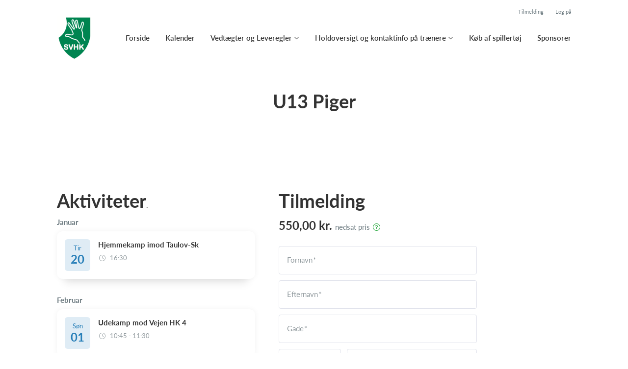

--- FILE ---
content_type: text/html; charset=utf-8
request_url: https://www.svhk.dk/klub/sondermarken-vejle-handbold-klub/hold/u13-piger
body_size: 8122
content:
<!doctype html>
<html lang="en">
  <head>
    <meta charset="utf-8">

      <meta name="viewport" content="width=device-width, initial-scale=1">



    <meta name="csrf-token" content="cy8BIj4YLg4MHAd0GxU1MkIoXCUGYC9j5fkwyWZBERp8xCDs-r7CCTHZ">
    <title>
      U13 Piger - Søndermarken Vejle Håndbold Klub
    </title>

    

      <link rel="icon shortcut" href="https://www.holdsport.dk/media/W1siZiIsIjIwMjMvMDUvMTcvNGpvbXlyNXg5dV9zdmhrLnBuZyJdLFsicCIsInRodW1iIiwiOTB4OTAiXV0=?sha=5bebf670ee8a9b6f">



    <script defer phx-track-static type="text/javascript" src="/assets/app-48c1a00e7f23655c1294107e942feeda.js?vsn=d">
    </script>
    <script type="text/javascript" src="https://cdnjs.cloudflare.com/ajax/libs/jquery/1.11.0/jquery.min.js">
    </script>
    <script type="text/javascript" src="https://cdnjs.cloudflare.com/ajax/libs/jquery-migrate/1.2.1/jquery-migrate.min.js">
    </script>
    <!-- Adobe Fonts -->
    <link rel="stylesheet" href="https://use.typekit.net/fmr0jzh.css">
    <!-- Bootstrap icons -->
    <link href="https://cdn.jsdelivr.net/npm/bootstrap-icons@1.8.3/font/bootstrap-icons.css" rel="stylesheet">
    <!-- Sortable JS -->
    <script src="https://cdnjs.cloudflare.com/ajax/libs/Sortable/1.15.0/Sortable.min.js" integrity="sha512-Eezs+g9Lq4TCCq0wae01s9PuNWzHYoCMkE97e2qdkYthpI0pzC3UGB03lgEHn2XM85hDOUF6qgqqszs+iXU4UA==" crossorigin="anonymous" referrerpolicy="no-referrer">
    </script>
    <!-- Slick slider -->
    <link rel="stylesheet" type="text/css" href="//cdn.jsdelivr.net/npm/slick-carousel@1.8.1/slick/slick.css">
    <link rel="stylesheet" type="text/css" href="https://cdnjs.cloudflare.com/ajax/libs/slick-carousel/1.8.1/slick-theme.css">
    <script type="text/javascript" src="//cdn.jsdelivr.net/npm/slick-carousel@1.8.1/slick/slick.min.js">
    </script>
    <!-- Font Awesome -->
    <script src="https://kit.fontawesome.com/4fdfb00636.js" crossorigin="anonymous">
    </script>
    <!-- Masonry -->
    <script src="https://cdnjs.cloudflare.com/ajax/libs/masonry/4.2.2/masonry.pkgd.min.js">
    </script>
    <!-- Select2 -->
    <link href="https://cdn.jsdelivr.net/npm/select2@4.1.0-rc.0/dist/css/select2.min.css" rel="stylesheet">
    <script src="https://cdn.jsdelivr.net/npm/select2@4.1.0-rc.0/dist/js/select2.min.js">
    </script>
    <!-- Momentjs -->
    <script src="https://cdnjs.cloudflare.com/ajax/libs/moment.js/2.29.1/moment-with-locales.min.js" integrity="sha512-LGXaggshOkD/at6PFNcp2V2unf9LzFq6LE+sChH7ceMTDP0g2kn6Vxwgg7wkPP7AAtX+lmPqPdxB47A0Nz0cMQ==" crossorigin="anonymous">
    </script>
    <!-- FullCalendar -->
    <script src="https://cdn.jsdelivr.net/npm/fullcalendar@5.11.0/main.min.js"></script>
    <script src="https://cdn.jsdelivr.net/npm/fullcalendar@5.11.0/locales-all.min.js"></script>
    <script src="https://cdn.jsdelivr.net/npm/fullcalendar-scheduler@5.11.0/main.min.js">
    </script>
    <link rel="stylesheet" href="https://cdn.jsdelivr.net/npm/fullcalendar-scheduler@5.11.0/main.min.css">
    <link rel="stylesheet" href="https://cdn.jsdelivr.net/npm/fullcalendar@5.11.0/main.min.css">
    
<!-- Flatpickr datepicker -->
    <link rel="stylesheet" href="https://cdn.jsdelivr.net/npm/flatpickr/dist/flatpickr.min.css">
    <script src="https://cdn.jsdelivr.net/npm/flatpickr">
    </script>
    
<!-- Jcrop -->
    <link rel="stylesheet" href="https://unpkg.com/jcrop/dist/jcrop.css">
    <script src="https://unpkg.com/jcrop">
    </script>

      <link phx-track-static rel="stylesheet" href="/assets/css/app-bee74cf1f986fedc8f623e4edcbcdf08.css?vsn=d">

<!-- Cookie bar https://cookie-bar.eu/ -->


        <script type="text/javascript" src="https://cdn.jsdelivr.net/npm/cookie-bar/cookiebar-latest.min.js?forceLang=da&theme=grey&customize=1&tracking=1&thirdparty=1&always=1&showNoConsent=1">
        </script>


  </head>
  <body>
    

    <div id="phx-GIvascKKr0iYwlkD" data-phx-main data-phx-session="SFMyNTY.[base64].xSI3KJ6BqRjCNeHJoSqTdnIT35vv2SjTWRnMzZ6a4nU" data-phx-static="SFMyNTY.g2gDaAJhBnQAAAADdwJpZG0AAAAUcGh4LUdJdmFzY0tLcjBpWXdsa0R3BWZsYXNodAAAAAB3CmFzc2lnbl9uZXdsAAAAAXcLX19jb250ZXh0X19qbgYA1pqU0ZsBYgABUYA.XnY8bP0scbeK1ADe39JwmsG46IexD_RzFuY4iOZgqJs">
<div class="loader_wrapper">
  <div class="loader"></div>
</div>
<div id="page_wrapper" class="page_wrapper" phx-hook="initializeBootstrapTooltips" data-page-id="180796">
  
  <div class="cms_page_wrapper" id="cms_page_wrapper" phx-hook="pageSectionClass">
    
    <div class="header_wrapper">
  
    <div class="header">
      <div class="top_header_row">
        
        <a href="/klub/sondermarken-vejle-handbold-klub/holdtilmelding" class="top_header_link">
          Tilmelding
        </a>
        <a href="https://www.Holdsport.dk?forgot_password=true" class="top_header_link">
          Log på
        </a>
      </div>
      <div class="inner_header_wrapper">
        <a class="logo" href="/klub/sondermarken-vejle-handbold-klub">
          
          <img src="https://www.holdsport.dk/media/W1siZiIsIjIwMjMvMDUvMTcvNGpvbXlyNXg5dV9zdmhrLnBuZyJdLFsicCIsInRodW1iIiwiMzUweDM1MCJdXQ==?sha=c7ddf35b70ba08cf">
        </a>

        <ul class="navigation" phx-hook="FixCookieBarBug" id="club_nav_bar_navigation">
  
    
      
        
        
          
            <li class="nav_item"><a class="nav_link" href="/klub/sondermarken-vejle-handbold-klub/sider/forside">Forside</a></li>
          
        
      
    
  
    
      
        
        
          
            <li class="nav_item"><a class="nav_link" href="/klub/sondermarken-vejle-handbold-klub/sider/h1-style-text-align-center-kalender-h1">Kalender</a></li>
          
        
      
    
  
    
      
        <li class="nav_item dropdown single">
          <a class="nav_link dropdown-toggle" href="#" id="navbarDropdown-28187" role="button" data-bs-toggle="dropdown" aria-expanded="false">
            Vedtægter og Leveregler
          </a>
          <ul class="dropdown-menu" aria-labelledby="navbarDropdown-28187">
            
              
                <li><a class="dropdown_item" href="/klub/sondermarken-vejle-handbold-klub/sider/dokumenter">Dokumenter</a></li>
              
            
              
                <li><a class="dropdown_item" href="/klub/sondermarken-vejle-handbold-klub/sider/hvilken-argang-skal-jeg-spille-pa">Hvilken årgang skal jeg spille på?</a></li>
              
            
          </ul>
        </li>
      
    
  
    
      
        <li class="nav_item dropdown single">
          <a class="nav_link dropdown-toggle" href="#" id="navbarDropdown-28100" role="button" data-bs-toggle="dropdown" aria-expanded="false">
            Holdoversigt og kontaktinfo på trænere
          </a>
          <ul class="dropdown-menu" aria-labelledby="navbarDropdown-28100">
            
              
                <li><a class="dropdown_item" href="/klub/sondermarken-vejle-handbold-klub/hold/bestyrelsen">Bestyrelsen</a></li>
              
            
              
                <li><a class="dropdown_item" href="/klub/sondermarken-vejle-handbold-klub/hold/dame-senior">Dame senior</a></li>
              
            
              
                <li><a class="dropdown_item" href="/klub/sondermarken-vejle-handbold-klub/hold/herre-senior">Herre senior</a></li>
              
            
              
                <li><a class="dropdown_item" href="/klub/sondermarken-vejle-handbold-klub/hold/svhk-golden-stars-special-olympics-18-ar-og-opefter">SVHK Golden Stars (Special Olympics 18 år og opefter)</a></li>
              
            
              
                <li><a class="dropdown_item" href="/klub/sondermarken-vejle-handbold-klub/hold/svhk-stars-lykkeliga-6-25-ar">SVHK Stars (Lykkeliga 6-25 år)</a></li>
              
            
              
            
              
                <li><a class="dropdown_item" href="/klub/sondermarken-vejle-handbold-klub/hold/u11-drenge">U11 Drenge</a></li>
              
            
              
                <li><a class="dropdown_item" href="/klub/sondermarken-vejle-handbold-klub/hold/u11-piger">U11 Piger</a></li>
              
            
              
                <li><a class="dropdown_item" href="/klub/sondermarken-vejle-handbold-klub/hold/u13-drenge">U13 drenge</a></li>
              
            
              
                <li><a class="dropdown_item" href="/klub/sondermarken-vejle-handbold-klub/hold/u13-piger">U13 Piger</a></li>
              
            
              
                <li><a class="dropdown_item" href="/klub/sondermarken-vejle-handbold-klub/hold/u15-piger">U15 piger</a></li>
              
            
              
                <li><a class="dropdown_item" href="/klub/sondermarken-vejle-handbold-klub/hold/u6-mix">U6 Mix</a></li>
              
            
              
                <li><a class="dropdown_item" href="/klub/sondermarken-vejle-handbold-klub/hold/u7-mix">U7 Mix</a></li>
              
            
              
                <li><a class="dropdown_item" href="/klub/sondermarken-vejle-handbold-klub/hold/u8-mix">U8 Mix</a></li>
              
            
              
                <li><a class="dropdown_item" href="/klub/sondermarken-vejle-handbold-klub/hold/u9-mix">U9 Mix</a></li>
              
            
              
                <li><a class="dropdown_item" href="/klub/sondermarken-vejle-handbold-klub/hold/trille-trolle-0-5-ar">Trille Trolle - 0-5 år</a></li>
              
            
          </ul>
        </li>
      
    
  
    
      
        
        
          
            <li class="nav_item"><a class="nav_link" href="/klub/sondermarken-vejle-handbold-klub/sider/teamshop-sportmaster">Køb af spillertøj</a></li>
          
        
      
    
  
    
      
        
        
          
            <li class="nav_item"><a class="nav_link" href="/klub/sondermarken-vejle-handbold-klub/sider/sponsorer">Sponsorer</a></li>
          
        
      
    
  

  <!-- The more button -->
  
  <!-- The more button ends here -->
</ul>

      </div>
    </div>
  

  
</div>

    <div class="hero_section has_hero_text">
  
  
  <div class="inner_page_section_wrapper">
    <div class="row content">
      <div class="col-md-12 col-xs-12">
        <div class="content_type_wrapper">
          <div class="content_type_element_wrapper">
            
              <div class="redactor_output"><h1 style="text-align: center;">U13 Piger</h1></div>
            
          </div>
        </div>
      </div>
    </div>
  </div>
</div>


    

    <div class="page_sections">
      
        <div class="right_banner_wrapper">
  
    <div class="right_banner">
      <script data-adfscript="//adx.adform.net/adx/?mid=836515"></script>
      <script src="//s1.adform.net/banners/scripts/adx.js" async defer></script>
    </div>
  
</div>

      

      
        <div class="page_section">
          
          <div class="inner_page_section_wrapper has_right_banner" id="page_section_83">
            <div class="row content" id="row-83" phx-hook="MakeColsInRowSortable">
              
                <div class="col-md-6 col-xs-12" data-content-id="1367064">
                  <div class="content_type_wrapper">
                    
                    
                      <div class="content_type_element_wrapper">
  
  <div class="content_header">
    
      <div class="redactor_output">
        <h1>Aktiviteter<span style="font-size: 15px; font-weight: var(--bs-body-font-weight); text-align: var(--bs-body-text-align); -webkit-text-size-adjust: 100%;">.</span></h1>
      </div>
    
  </div>
</div>

                    
                    <div class="content_type_element_container">
  
    
                      <div class="content_type_element_wrapper">
  

  
    
                        
                          
  
    <div class="activities_list">
      
        <div class="month_name">Januar</div>
        <div class="activity">
          <div class="activity_date_wrapper" style="background-color: #287fb826; color: #287fb8">
            <div class="activity_weekday">Tir</div>
            <div class="activity_date">20</div>
          </div>
          <div class="activity_info_wrapper">
            <div class="activity_name">Hjemmekamp imod Taulov-Sk</div>
            <div class="activity_subinfo_wrapper">
              <i class="fa-light fa-clock"></i>
              <div class="activity_subinfo">
                
                  16:30
                  
                
              </div>
            </div>
            
            
          </div>
        </div>
      
        <div class="month_name">Februar</div>
        <div class="activity">
          <div class="activity_date_wrapper" style="background-color: #287fb826; color: #287fb8">
            <div class="activity_weekday">Søn</div>
            <div class="activity_date">01</div>
          </div>
          <div class="activity_info_wrapper">
            <div class="activity_name">Udekamp mod Vejen HK 4 </div>
            <div class="activity_subinfo_wrapper">
              <i class="fa-light fa-clock"></i>
              <div class="activity_subinfo">
                
                  10:45
                  
                    - 11:30
                  
                
              </div>
            </div>
            
            
          </div>
        </div>
      
        
        <div class="activity">
          <div class="activity_date_wrapper" style="background-color: #287fb826; color: #287fb8">
            <div class="activity_weekday">Søn</div>
            <div class="activity_date">22</div>
          </div>
          <div class="activity_info_wrapper">
            <div class="activity_name">Udekamp mod Nr. Bjert</div>
            <div class="activity_subinfo_wrapper">
              <i class="fa-light fa-clock"></i>
              <div class="activity_subinfo">
                
                  12:30
                  
                    - 13:15
                  
                
              </div>
            </div>
            
            
          </div>
        </div>
      
        <div class="month_name">Marts</div>
        <div class="activity">
          <div class="activity_date_wrapper" style="background-color: #287fb826; color: #287fb8">
            <div class="activity_weekday">Søn</div>
            <div class="activity_date">01</div>
          </div>
          <div class="activity_info_wrapper">
            <div class="activity_name">Hjemmekamp imod Nr. Bjært 3</div>
            <div class="activity_subinfo_wrapper">
              <i class="fa-light fa-clock"></i>
              <div class="activity_subinfo">
                
                  13:15
                  
                
              </div>
            </div>
            
            
          </div>
        </div>
      
    </div>
  


                        
                      
  
</div>

                    
  
</div>

                  </div>
                </div>
              
                <div class="col-md-6 col-xs-12" data-content-id="1367065">
                  <div class="content_type_wrapper">
                    
                    
                      <div class="content_type_element_wrapper">
  
  <div class="content_header">
    
      <div class="redactor_output">
        <h1>Tilmelding</h1>
      </div>
    
  </div>
</div>

                    
                    <div class="content_type_element_container">
  
    
                      <div class="content_type_element_wrapper">
  

  
    
                        
                          <div>
  

  <div class="team_application_content" id="team_application_content_hook_id_1367065">
    
      
  <div class="price_wrapper">
    

    
      
    

    
      <div class="price">
        
          
            550,00 kr.
            <span>nedsat pris</span>
          
        
        
          <span class="dropdown">
            <button class="dropdown-toggle" type="button" id="spgt_28446_info" data-bs-toggle="dropdown" aria-expanded="false">
              <i class="fa-light fa-question-circle"></i>
            </button>

            <div class="dropdown-menu" aria-labelledby="spgt_28446_info">
              <div class="subscription">U13 årgang</div>

              <div class="table_wrapper">
                <table>
                  <thead>
                    <tr>
                      <th class="date">Dato</th>
                      <th class="amount">Beløb</th>
                    </tr>
                  </thead>
                  <tbody>
                    
                      <tr>
                        <td class="date">1. sep </td>
                        <td class="amount">1.000,00 kr.</td>
                      </tr>
                    
                  </tbody>
                </table>
              </div>
            </div>
          </span>
        
      </div>
    
    <style>
      .from { font-size: 15px; color: #6b797f; margin-right: 5px}
      .amount { font-size: 24px; font-weight: bold; margin-right: 2px; }
    </style>
  </div>


    
    

    <div phx-hook="showModalHook" id="team_application_div_1367065"></div>

    <div>
      

      
        <div class="modal fade team_application_modal_existing_user team_application_modal" id="team_application_modal_existing_user_1367065" tabindex="-1" phx-hook="initializeHideAllModalsHook">
  <div class="modal-dialog">
    <div class="modal-content" phx-window-keydown="[[&quot;remove_class&quot;,{&quot;names&quot;:[&quot;show&quot;],&quot;to&quot;:&quot;.team_application_modal_existing_user&quot;}],[&quot;hide&quot;,{&quot;to&quot;:&quot;.team_application_modal_existing_user&quot;}],[&quot;remove_class&quot;,{&quot;names&quot;:[&quot;modal-backdrop&quot;],&quot;to&quot;:&quot;#backdrop&quot;}]]" phx-key="escape">
      <div class="modal-header">
        <button type="button" class="close_modal" id="close_team_application_modal_btn_1367065" phx-click="[[&quot;remove_class&quot;,{&quot;names&quot;:[&quot;show&quot;],&quot;to&quot;:&quot;.team_application_modal_existing_user&quot;}],[&quot;hide&quot;,{&quot;to&quot;:&quot;.team_application_modal_existing_user&quot;}],[&quot;remove_class&quot;,{&quot;names&quot;:[&quot;modal-backdrop&quot;],&quot;to&quot;:&quot;#backdrop&quot;}]]">
          <i class="fa-light fa-xmark"></i>
        </button>
      </div>

      <div class="modal-body">
        
          
        
      </div>
    </div>
  </div>
</div>

        
<!-- XXX -->
<form action="#" method="post" id="team_application_form_1367065" phx-change="[[&quot;push&quot;,{&quot;target&quot;:12,&quot;event&quot;:&quot;change&quot;}]]" phx-submit="[[&quot;push&quot;,{&quot;target&quot;:12,&quot;event&quot;:&quot;create_team_application&quot;}]]">
  
  <input name="_csrf_token" type="hidden" hidden value="cy8BIj4YLg4MHAd0GxU1MkIoXCUGYC9j5fkwyWZBERp8xCDs-r7CCTHZ">
  
  
  
    <input id="team_application_form_1367065_team_id" name="team_application[team_id]" type="hidden" value="278969">
  

  

  <div class="row">
    <div class="form-floating firstname col-6">
  
      <input autocomplete="off" class="form-control required" id="team_application_form_1367065_firstname" name="team_application[firstname]" phx-debounce="300" placeholder="Fornavn" type="text">
      <label for="team_application_form_1367065_firstname">
  Fornavn
</label>

      

    
</div>


    <div class="form-floating lastname col-6">
  
      <input autocomplete="off" class="form-control required" id="team_application_form_1367065_lastname" name="team_application[lastname]" phx-debounce="300" placeholder="Efternavn" type="text">
      <label for="team_application_form_1367065_lastname">
  Efternavn
</label>

      

    
</div>

  </div>

  <div class="form-floating">
  
    <input autocomplete="off" class="form-control required" id="team_application_form_1367065_street" name="team_application[street]" phx-debounce="300" placeholder="Gade" type="text">
    <label for="team_application_form_1367065_street">
  Gade
</label>

    

  
</div>


  <div class="row postcode_and_city">
    <div class="form-floating col-6">
  
      <input autocomplete="off" class="form-control required" id="team_application_form_1367065_postcode" name="team_application[postcode]" phx-debounce="300" placeholder="Postnummer" type="text">
      <label for="team_application_form_1367065_postcode">
  Postnummer
</label>

      

    
</div>


    <div class="form-floating col-6">
  
      <input autocomplete="off" class="form-control required" id="team_application_form_1367065_city" name="team_application[city]" phx-debounce="300" placeholder="By" type="text">
      <label for="team_application_form_1367065_city">
  By
</label>

      

    
</div>

  </div>

  <div class="row">
    <div class="form-floating col-6">
  
      <input autocomplete="off" class="form-control required" id="team_application_form_1367065_mobile" name="team_application[mobile]" phx-debounce="300" placeholder="Mobil" type="text">
      <label for="team_application_form_1367065_mobile">
  Mobil
</label>

      

    
</div>


    <div class="form-floating col-6">
  
      <input autocomplete="off" class="form-control required" id="team_application_form_1367065_email" name="team_application[email]" phx-debounce="300" placeholder="E-mail" type="text">
      <label for="team_application_form_1367065_email">
  E-mail
</label>

      

    
</div>

  </div>

  <div class="form-floating">
  
    <input autocomplete="off" class="form-control required flatpickr" data-default-date="2000-01-01" data-locale="da" data-no-future-date="true" id="team_application_form_1367065_birthday" name="team_application[birthday]" phx-hook="Flatpickr" placeholder="Fødselsdag" type="date">
    <label for="team_application_form_1367065_birthday">
  Fødselsdag
</label>

    

  
</div>


  <!-- This should correlate with the data/team_application.ex validation for price_types and payment_intervals
  if not, the validation goes wrong and you are stuck in an endeless loop. Happened in CE-753 -->
  

  

  <div class="form-floating">
  
    <textarea autocomplete="off" class="form-control" id="team_application_form_1367065_comment" name="team_application[comment]" phx-debounce="300" placeholder="Evt. kommentar" style="height: 150px">
</textarea>
    <label for="team_application_form_1367065_comment">
  Evt. kommentar
</label>

    

  
</div>

  
    <div class="club_terms">
      
  
    
      <input type="hidden" name="team_application[club_terms_users][0][_persistent_id]" value="0">
    
  
  
  
        <input id="team_application_form_1367065_club_terms_users_0_club_term_id" name="team_application[club_terms_users][0][club_term_id]" type="hidden" value="279">
        <div class="form-check">
  
          <input name="team_application[club_terms_users][0][club_terms_accepted]" type="hidden" value="false"><input class="form-check-input" id="team_application_form_1367065_club_terms_users_0_club_terms_accepted" name="team_application[club_terms_users][0][club_terms_accepted]" type="checkbox" value="true">
          
            <label class="form-check-label" for="team_application_form_1367065_club_terms_users_0_club_terms_accepted">
  
              
                Jeg accepterer 
                <span class="" type="button" phx-click="[[&quot;add_class&quot;,{&quot;names&quot;:[&quot;show&quot;],&quot;to&quot;:&quot;#club_terms_modal_1367065&quot;}],[&quot;show&quot;,{&quot;to&quot;:&quot;#club_terms_modal_1367065&quot;}],[&quot;add_class&quot;,{&quot;names&quot;:[&quot;modal-backdrop&quot;],&quot;to&quot;:&quot;#backdrop&quot;}],[&quot;push&quot;,{&quot;target&quot;:&quot;#club_terms_modal_1367065&quot;,&quot;event&quot;:&quot;toggle_club_terms_shown_279&quot;}],[&quot;dispatch&quot;,{&quot;to&quot;:&quot;body&quot;,&quot;detail&quot;:{&quot;modal_id&quot;:&quot;club_terms_modal_1367065&quot;},&quot;event&quot;:&quot;modal-shown&quot;}]]">
                  Klubbetingelser
                </span>
              
            
</label>

          
          

        
</div>

      



    </div>
  
  
  <button type="submit" class="btn team_application_btn" form="team_application_form_1367065">
    
      Tilmeld
    
  </button>


</form>



  
    <div class="modal fade team_application_modal" id="club_terms_modal_1367065" tabindex="-1">
      <div class="modal-dialog">
        <div class="modal-content" phx-click-away="[[&quot;remove_class&quot;,{&quot;names&quot;:[&quot;show&quot;],&quot;to&quot;:&quot;#club_terms_modal_1367065&quot;}],[&quot;hide&quot;,{&quot;to&quot;:&quot;#club_terms_modal_1367065&quot;}],[&quot;remove_class&quot;,{&quot;names&quot;:[&quot;modal-backdrop&quot;],&quot;to&quot;:&quot;#backdrop&quot;}],[&quot;push&quot;,{&quot;target&quot;:&quot;#club_terms_modal_1367065&quot;,&quot;event&quot;:&quot;toggle_club_terms_shown&quot;}]]" phx-window-keydown="[[&quot;remove_class&quot;,{&quot;names&quot;:[&quot;show&quot;],&quot;to&quot;:&quot;#club_terms_modal_1367065&quot;}],[&quot;hide&quot;,{&quot;to&quot;:&quot;#club_terms_modal_1367065&quot;}],[&quot;remove_class&quot;,{&quot;names&quot;:[&quot;modal-backdrop&quot;],&quot;to&quot;:&quot;#backdrop&quot;}],[&quot;push&quot;,{&quot;target&quot;:&quot;#club_terms_modal_1367065&quot;,&quot;event&quot;:&quot;toggle_club_terms_shown&quot;}]]" phx-key="escape">
          <div class="modal-header">
            <button type="button" class="close_modal" phx-click="[[&quot;remove_class&quot;,{&quot;names&quot;:[&quot;show&quot;],&quot;to&quot;:&quot;#club_terms_modal_1367065&quot;}],[&quot;hide&quot;,{&quot;to&quot;:&quot;#club_terms_modal_1367065&quot;}],[&quot;remove_class&quot;,{&quot;names&quot;:[&quot;modal-backdrop&quot;],&quot;to&quot;:&quot;#backdrop&quot;}],[&quot;push&quot;,{&quot;target&quot;:&quot;#club_terms_modal_1367065&quot;,&quot;event&quot;:&quot;toggle_club_terms_shown&quot;}]]">
              <i class="fa-light fa-xmark"></i>
            </button>
          </div>
          <div class="modal-body">
            <div class="modal_title"></div>
            <div class="hs_redactor_output"></div>
          </div>
        </div>
      </div>
    </div>
  


      
    </div>

    
  </div>
  
    <div class="no_account_link">
      Har du allerede en konto?
      <a phx-click="[[&quot;push&quot;,{&quot;target&quot;:12,&quot;event&quot;:&quot;show_login&quot;}]]" href="#" class="have_account_link">Log på</a>
    </div>
  
</div>

                        
                      
  
</div>

                    
  
</div>

                  </div>
                </div>
              
              
            </div>
          </div>

          

          
          
          <div class="modal fade select_row_layout_modal" id="select_row_layout_modal83_new_row" tabindex="-1" phx-hook="initializeHideAllModalsHook">
  <div class="modal-dialog">
    <div class="modal-content" phx-click-away="[[&quot;remove_class&quot;,{&quot;names&quot;:[&quot;show&quot;],&quot;to&quot;:&quot;#select_row_layout_modal83_new_row&quot;}],[&quot;hide&quot;,{&quot;to&quot;:&quot;#select_row_layout_modal83_new_row&quot;}],[&quot;remove_class&quot;,{&quot;names&quot;:[&quot;modal-backdrop&quot;],&quot;to&quot;:&quot;#backdrop&quot;}]]" phx-window-keydown="[[&quot;remove_class&quot;,{&quot;names&quot;:[&quot;show&quot;],&quot;to&quot;:&quot;#select_row_layout_modal83_new_row&quot;}],[&quot;hide&quot;,{&quot;to&quot;:&quot;#select_row_layout_modal83_new_row&quot;}],[&quot;remove_class&quot;,{&quot;names&quot;:[&quot;modal-backdrop&quot;],&quot;to&quot;:&quot;#backdrop&quot;}]]" phx-key="escape">
      <div class="modal-header">
        <div class="blank"></div>
        <h5 class="modal-title">Vælg layout</h5>
        <button type="button" class="close_modal" phx-click="[[&quot;remove_class&quot;,{&quot;names&quot;:[&quot;show&quot;],&quot;to&quot;:&quot;#select_row_layout_modal83_new_row&quot;}],[&quot;hide&quot;,{&quot;to&quot;:&quot;#select_row_layout_modal83_new_row&quot;}],[&quot;remove_class&quot;,{&quot;names&quot;:[&quot;modal-backdrop&quot;],&quot;to&quot;:&quot;#backdrop&quot;}]]">
          <i class="fa-light fa-xmark"></i>
        </button>
      </div>
      <div class="modal-body">
        <div class="layouts">
          <div phx-click="add_row" phx-value-row_layout="layout_12" phx-value-y="83" class="layout_type">
            <div class="inner_layout_type_wrapper layout_12">
              <div class="layout_col"></div>
            </div>
          </div>
          <div phx-click="add_row" phx-value-row_layout="layout_6_6" phx-value-y="83" class="layout_type">
            <div class="inner_layout_type_wrapper layout_6_6">
              <div class="layout_col"></div>
              <div class="layout_col"></div>
            </div>
          </div>
          <div phx-click="add_row" phx-value-row_layout="layout_4_4_4" phx-value-y="83" class="layout_type">
            <div class="inner_layout_type_wrapper layout_4_4_4">
              <div class="layout_col"></div>
              <div class="layout_col"></div>
              <div class="layout_col"></div>
            </div>
          </div>
          
  <div class="premium_content">
    <div class="premium_overlay"></div>
    <div class="premium_badge_wrapper">
      <div class="premium_badge">
        <i class="fa-solid fa-star"></i>
        Premium
      </div>
    </div>
    
            <div phx-click="add_row" phx-value-row_layout="layout_4_8" phx-value-y="83" class="layout_type">
              <div class="inner_layout_type_wrapper layout_4_8">
                <div class="layout_col"></div>
                <div class="layout_col"></div>
              </div>
            </div>
          
  </div>


          
  <div class="premium_content">
    <div class="premium_overlay"></div>
    <div class="premium_badge_wrapper">
      <div class="premium_badge">
        <i class="fa-solid fa-star"></i>
        Premium
      </div>
    </div>
    
            <div phx-click="add_row" phx-value-row_layout="layout_8_4" phx-value-y="83" class="layout_type">
              <div class="inner_layout_type_wrapper layout_8_4">
                <div class="layout_col"></div>
                <div class="layout_col"></div>
              </div>
            </div>
          
  </div>


        </div>
      </div>
    </div>
  </div>
</div>

        </div>
      
        <div class="page_section">
          
          <div class="inner_page_section_wrapper has_right_banner" id="page_section_85">
            <div class="row content" id="row-85" phx-hook="MakeColsInRowSortable">
              
                <div class="col-md-12 col-xs-12" data-content-id="415092">
                  <div class="content_type_wrapper">
                    
                    
                      <div class="content_type_element_wrapper">
  
  <div class="content_header">
    
      <div class="redactor_output">
        <h2>Trænere</h2>
      </div>
    
  </div>
</div>

                    
                    <div class="content_type_element_container">
  
    
                      <div class="content_type_element_wrapper">
  

  
    
                        
                          <div>
  
    
      <div class="profiles has_icons three_cols">
        
          <div class="profile">
            
              <div class="dummy_profile_img">
                <i class="fa-light fa-user"></i>
              </div>
            

            <div class="profile_body">
              <div>
                
                <div class="profile_name">Julie Ingeborg Buhl</div>
                
              </div>

              <div class="profile_contact_info">
                
                  <div class="contact_info_wrapper">
                    <i class="fa-light fa-phone"></i>
                    30491059
                  </div>
                
                
                  <div class="contact_info_wrapper">
                    <i class="fa-light fa-envelope"></i>
                    <a href="mailto:Julieingeborgs@gmail.com">Julieingeborgs@gmail.com</a>
                  </div>
                
              </div>
            </div>
          </div>
        
          <div class="profile">
            
              <div class="dummy_profile_img">
                <i class="fa-light fa-user"></i>
              </div>
            

            <div class="profile_body">
              <div>
                
                <div class="profile_name">Thomas Houborg</div>
                
              </div>

              <div class="profile_contact_info">
                
                  <div class="contact_info_wrapper">
                    <i class="fa-light fa-phone"></i>
                    61716368
                  </div>
                
                
                  <div class="contact_info_wrapper">
                    <i class="fa-light fa-envelope"></i>
                    <a href="mailto:thomashouborg@hotmail.com">thomashouborg@hotmail.com</a>
                  </div>
                
              </div>
            </div>
          </div>
        
          <div class="profile">
            
              <div class="dummy_profile_img">
                <i class="fa-light fa-user"></i>
              </div>
            

            <div class="profile_body">
              <div>
                
                <div class="profile_name">Martyna Wloch</div>
                
              </div>

              <div class="profile_contact_info">
                
                  <div class="contact_info_wrapper">
                    <i class="fa-light fa-phone"></i>
                    52403124
                  </div>
                
                
                  <div class="contact_info_wrapper">
                    <i class="fa-light fa-envelope"></i>
                    <a href="mailto:annaruz22@outlook.com">annaruz22@outlook.com</a>
                  </div>
                
              </div>
            </div>
          </div>
        
          <div class="profile">
            
              <div class="dummy_profile_img">
                <i class="fa-light fa-user"></i>
              </div>
            

            <div class="profile_body">
              <div>
                
                <div class="profile_name">Merete Pihlkær Jakobsen</div>
                
              </div>

              <div class="profile_contact_info">
                
                  <div class="contact_info_wrapper">
                    <i class="fa-light fa-phone"></i>
                    20885860
                  </div>
                
                
                  <div class="contact_info_wrapper">
                    <i class="fa-light fa-envelope"></i>
                    <a href="mailto:meretenorskov@yahoo.com">meretenorskov@yahoo.com</a>
                  </div>
                
              </div>
            </div>
          </div>
        
      </div>
    
  
</div>

                        
                      
  
</div>

                    
  
</div>

                  </div>
                </div>
              
              
            </div>
          </div>

          

          
          
          <div class="modal fade select_row_layout_modal" id="select_row_layout_modal85_new_row" tabindex="-1" phx-hook="initializeHideAllModalsHook">
  <div class="modal-dialog">
    <div class="modal-content" phx-click-away="[[&quot;remove_class&quot;,{&quot;names&quot;:[&quot;show&quot;],&quot;to&quot;:&quot;#select_row_layout_modal85_new_row&quot;}],[&quot;hide&quot;,{&quot;to&quot;:&quot;#select_row_layout_modal85_new_row&quot;}],[&quot;remove_class&quot;,{&quot;names&quot;:[&quot;modal-backdrop&quot;],&quot;to&quot;:&quot;#backdrop&quot;}]]" phx-window-keydown="[[&quot;remove_class&quot;,{&quot;names&quot;:[&quot;show&quot;],&quot;to&quot;:&quot;#select_row_layout_modal85_new_row&quot;}],[&quot;hide&quot;,{&quot;to&quot;:&quot;#select_row_layout_modal85_new_row&quot;}],[&quot;remove_class&quot;,{&quot;names&quot;:[&quot;modal-backdrop&quot;],&quot;to&quot;:&quot;#backdrop&quot;}]]" phx-key="escape">
      <div class="modal-header">
        <div class="blank"></div>
        <h5 class="modal-title">Vælg layout</h5>
        <button type="button" class="close_modal" phx-click="[[&quot;remove_class&quot;,{&quot;names&quot;:[&quot;show&quot;],&quot;to&quot;:&quot;#select_row_layout_modal85_new_row&quot;}],[&quot;hide&quot;,{&quot;to&quot;:&quot;#select_row_layout_modal85_new_row&quot;}],[&quot;remove_class&quot;,{&quot;names&quot;:[&quot;modal-backdrop&quot;],&quot;to&quot;:&quot;#backdrop&quot;}]]">
          <i class="fa-light fa-xmark"></i>
        </button>
      </div>
      <div class="modal-body">
        <div class="layouts">
          <div phx-click="add_row" phx-value-row_layout="layout_12" phx-value-y="85" class="layout_type">
            <div class="inner_layout_type_wrapper layout_12">
              <div class="layout_col"></div>
            </div>
          </div>
          <div phx-click="add_row" phx-value-row_layout="layout_6_6" phx-value-y="85" class="layout_type">
            <div class="inner_layout_type_wrapper layout_6_6">
              <div class="layout_col"></div>
              <div class="layout_col"></div>
            </div>
          </div>
          <div phx-click="add_row" phx-value-row_layout="layout_4_4_4" phx-value-y="85" class="layout_type">
            <div class="inner_layout_type_wrapper layout_4_4_4">
              <div class="layout_col"></div>
              <div class="layout_col"></div>
              <div class="layout_col"></div>
            </div>
          </div>
          
  <div class="premium_content">
    <div class="premium_overlay"></div>
    <div class="premium_badge_wrapper">
      <div class="premium_badge">
        <i class="fa-solid fa-star"></i>
        Premium
      </div>
    </div>
    
            <div phx-click="add_row" phx-value-row_layout="layout_4_8" phx-value-y="85" class="layout_type">
              <div class="inner_layout_type_wrapper layout_4_8">
                <div class="layout_col"></div>
                <div class="layout_col"></div>
              </div>
            </div>
          
  </div>


          
  <div class="premium_content">
    <div class="premium_overlay"></div>
    <div class="premium_badge_wrapper">
      <div class="premium_badge">
        <i class="fa-solid fa-star"></i>
        Premium
      </div>
    </div>
    
            <div phx-click="add_row" phx-value-row_layout="layout_8_4" phx-value-y="85" class="layout_type">
              <div class="inner_layout_type_wrapper layout_8_4">
                <div class="layout_col"></div>
                <div class="layout_col"></div>
              </div>
            </div>
          
  </div>


        </div>
      </div>
    </div>
  </div>
</div>

        </div>
      
    </div>

    <footer class="page_section">
      
      <div class="footer_wrapper">
  
  <div class="footer">
    
      
        <div class="inner_page_section_wrapper">
          <div class="content_type_wrapper">
            <div class="content_type_element_wrapper">
              <div class="redactor_output">
                
              </div>
            </div>
          </div>
        </div>
      
    
    <div class="seo_links">
      <div class="dropdown">
        <button class="btn btn-secondary dropdown-toggle" type="button" id="seo_links" data-bs-toggle="dropdown" aria-expanded="false">
          Powered by Holdsport
        </button>
        <div class="dropdown-menu" aria-labelledby="seo_links">
          <div class="seo_links_title">Andre sider fra Holdsport</div>
          <ul>
            
          </ul>
          
          <div class="seo_links_title"></div>
          <ul>
            <li>
              <a href='https://www.holdsport.dk/da/forening/foreningsadministration' target='_blank'>Foreingsadministration af Holdsport</a>
            </li>
          </ul>
        </div>
      </div>
    </div>
  </div>
</div>

    </footer>

    <div class="modal fade select_row_layout_modal" id="select_row_layout_modal_bottom_new_row" tabindex="-1" phx-hook="initializeHideAllModalsHook">
  <div class="modal-dialog">
    <div class="modal-content" phx-click-away="[[&quot;remove_class&quot;,{&quot;names&quot;:[&quot;show&quot;],&quot;to&quot;:&quot;#select_row_layout_modal_bottom_new_row&quot;}],[&quot;hide&quot;,{&quot;to&quot;:&quot;#select_row_layout_modal_bottom_new_row&quot;}],[&quot;remove_class&quot;,{&quot;names&quot;:[&quot;modal-backdrop&quot;],&quot;to&quot;:&quot;#backdrop&quot;}]]" phx-window-keydown="[[&quot;remove_class&quot;,{&quot;names&quot;:[&quot;show&quot;],&quot;to&quot;:&quot;#select_row_layout_modal_bottom_new_row&quot;}],[&quot;hide&quot;,{&quot;to&quot;:&quot;#select_row_layout_modal_bottom_new_row&quot;}],[&quot;remove_class&quot;,{&quot;names&quot;:[&quot;modal-backdrop&quot;],&quot;to&quot;:&quot;#backdrop&quot;}]]" phx-key="escape">
      <div class="modal-header">
        <div class="blank"></div>
        <h5 class="modal-title">Vælg layout</h5>
        <button type="button" class="close_modal" phx-click="[[&quot;remove_class&quot;,{&quot;names&quot;:[&quot;show&quot;],&quot;to&quot;:&quot;#select_row_layout_modal_bottom_new_row&quot;}],[&quot;hide&quot;,{&quot;to&quot;:&quot;#select_row_layout_modal_bottom_new_row&quot;}],[&quot;remove_class&quot;,{&quot;names&quot;:[&quot;modal-backdrop&quot;],&quot;to&quot;:&quot;#backdrop&quot;}]]">
          <i class="fa-light fa-xmark"></i>
        </button>
      </div>
      <div class="modal-body">
        <div class="layouts">
          <div phx-click="add_row" phx-value-row_layout="layout_12" phx-value-y="86" class="layout_type">
            <div class="inner_layout_type_wrapper layout_12">
              <div class="layout_col"></div>
            </div>
          </div>
          <div phx-click="add_row" phx-value-row_layout="layout_6_6" phx-value-y="86" class="layout_type">
            <div class="inner_layout_type_wrapper layout_6_6">
              <div class="layout_col"></div>
              <div class="layout_col"></div>
            </div>
          </div>
          <div phx-click="add_row" phx-value-row_layout="layout_4_4_4" phx-value-y="86" class="layout_type">
            <div class="inner_layout_type_wrapper layout_4_4_4">
              <div class="layout_col"></div>
              <div class="layout_col"></div>
              <div class="layout_col"></div>
            </div>
          </div>
          
  <div class="premium_content">
    <div class="premium_overlay"></div>
    <div class="premium_badge_wrapper">
      <div class="premium_badge">
        <i class="fa-solid fa-star"></i>
        Premium
      </div>
    </div>
    
            <div phx-click="add_row" phx-value-row_layout="layout_4_8" phx-value-y="86" class="layout_type">
              <div class="inner_layout_type_wrapper layout_4_8">
                <div class="layout_col"></div>
                <div class="layout_col"></div>
              </div>
            </div>
          
  </div>


          
  <div class="premium_content">
    <div class="premium_overlay"></div>
    <div class="premium_badge_wrapper">
      <div class="premium_badge">
        <i class="fa-solid fa-star"></i>
        Premium
      </div>
    </div>
    
            <div phx-click="add_row" phx-value-row_layout="layout_8_4" phx-value-y="86" class="layout_type">
              <div class="inner_layout_type_wrapper layout_8_4">
                <div class="layout_col"></div>
                <div class="layout_col"></div>
              </div>
            </div>
          
  </div>


        </div>
      </div>
    </div>
  </div>
</div>

    
    <!-- Deprecated
    <SelectRowBackgroundModal
      :if={@editing}
      id="select_row_background_modal_footer"
      club={@club}
      changeset={Page.changeset(@page)}
      page={@page}
      y="footer"
      background={if @page.footer_background_color do
        "background: " <> @page.footer_background_color
      else
        ""
      end}
      contents={@page.contents}
    />
    -->

    
    
  </div>
  <form phx-submit="save" phx-change="validate">
    <input id="phx-GIvascKLX4WYwlmD" type="file" name="club_field_upload" accept=".jpg,.jpeg,.png,.gif,.pdf,.xlsx" data-phx-hook="Phoenix.LiveFileUpload" data-phx-update="ignore" data-phx-upload-ref="phx-GIvascKLX4WYwlmD" data-phx-active-refs="" data-phx-done-refs="" data-phx-preflighted-refs="" data-phx-auto-upload class="hidden club_field_file_upload_button">
  </form>
  
  <div id="backdrop" class="fade show"></div>
</div>
</div>
    <!--<style>
      h1, h3, .more_news_btn, .admin_sidebar_btn { color: #14a02d }
    </style>-->
    <style>
      a,
      .redactor-styles a,
      .teams_index_live .filter_container .reset_filter,
      .teams_index_live .toggle_day i,
      .team_info_content .team_info i,
      .team_info_content .button_and_price_wrapper .price .dropdown button,
      .teams_index_live .weekly_overview .max_members_warning,
      .teams_index_live .other_teams .max_members_warning,
      .teams_index_live .day_collapser .max_members_warning,
      .team_application_modal .modal_subtitle,
      .team_application_content .secondary_team_application_btn,
      .team_application_content .price .dropdown button,
      .team_application_content .team_info_wrapper .team_info i,
      .team_application_content .upload_wrapper .upload_button,
      .team_application_content .upload_wrapper .remove_attachment i,
      .team_application_content .club_terms label span,
      .newsletter_modal .modal_subtitle,
      .club_navbar_tablet_mobile .tablet_mobile_navigation .nav_items li a.active,
      .calendar_content.fc-theme-standard .fc-toolbar-chunk .fc-today-button,
      .booking_content .fc-header-toolbar.fc-toolbar .fc-toolbar-chunk .fc-today-button,
      .booking_content .fc-header-toolbar.fc-toolbar .dropdown-menu .resource.chosen,
      .booking_order_live table tbody td .cancel_btn,
      .light_background .mobile_calendar .calendar__number--current,
      .mobile_calendar.light_mode .calendar__number--current,
      .booking_content .fc-header-toolbar.fc-toolbar .date_picker_popup .calendar_number.today,
      .booking_content .fc-header-toolbar.fc-toolbar .date_picker_popup .calendar_number.selected_day,
      .booking_content .date_picker_popup .calendar_number.selected_day,
      .booking_content .mobile_booking .date_picker_popup .calendar_number.today,
      .booking_content .mobile_booking .weekdays .weekday_wrapper.today,
      .page_section.light_background .booking_content .mobile_booking .weekdays .weekday_wrapper.today,
      .page_section.dark_background .booking_content .mobile_booking .weekdays .weekday_wrapper.today,
      .events_live .events_wrapper .event_info_wrapper .event_info i {
        color: #14a02d;
      }

      a:hover,
      .redactor-styles a:hover,
      .teams_index_live .filter_container .reset_filter:hover,
      .team_info_content .button_and_price_wrapper .price .dropdown button:hover,
      .team_application_content .secondary_team_application_btn:hover,
      .team_application_content .price .dropdown button:hover,
      .team_application_content .upload_wrapper .upload_button:hover,
      .team_application_content .upload_wrapper .remove_attachment i:hover,
      .team_application_content .club_terms label span:hover,
      .calendar_content.fc-theme-standard .fc-toolbar-chunk .fc-today-button:hover,
      .booking_content .fc-header-toolbar.fc-toolbar .fc-toolbar-chunk .fc-today-button:hover,
      .booking_order_live table tbody td .cancel_btn:hover {
        color: #14a02dcc;
      }

      .contact_form .submit_btn,
      .teams_index_live .weekly_overview .team_button,
      .teams_index_live .other_teams .team_button,
      .teams_index_live .day_collapser .team_button,
      .team_application_content .team_application_btn,
      .team_application_button_content .team_application_button,
      .team_info_content .button_and_price_wrapper .team_application_button,
      .booking_content #booking_modal .booking_btn,
      .booking_content .mobile_booking .weekdays .weekday_wrapper.selected,
      .page_section.light_background .booking_content .mobile_booking .weekdays .weekday_wrapper.selected,
      .page_section.dark_background .booking_content .mobile_booking .weekdays .weekday_wrapper.selected,
      .booking_content .mobile_booking .timeslots .timeslot.selected,
      .page_section.light_background .booking_content .mobile_booking .timeslot.selected,
      .page_section.dark_background .booking_content .mobile_booking .timeslot.selected,
      .booking_order_live .complete_payment_btn,
      .booking_order_live .cancel_booking_title ~ .cancel_booking_btn,
      .newsletter_modal .newsletter_btn,
      .club_navbar_tablet_mobile .header .inner_navbar_toggler,
      .mobile_calendar.dark_mode .calendar__number--current,
      .dark_background .mobile_calendar .calendar__number--current,
      .events_live .events_wrapper .attend_event_button,
      .flatpickr-calendar .flatpickr-day.selected { 
        background-color: #14a02d;
      }

      .contact_form .submit_btn:hover,
      .teams_index_live .weekly_overview .team_button:hover,
      .teams_index_live .other_teams .team_button:hover,
      .teams_index_live .day_collapser .team_button:hover,
      .team_application_content .team_application_btn:hover,
      .team_application_button_content .team_application_button:hover,
      .team_info_content .button_and_price_wrapper .team_application_button:hover,
      .booking_content #booking_modal .booking_btn:hover,
      .booking_order_live .complete_payment_btn:hover,
      .booking_order_live .cancel_booking_title ~ .cancel_booking_btn:hover,
      .newsletter_modal .newsletter_btn:hover,
      .club_navbar_tablet_mobile .header .navbar-toggler:hover .inner_navbar_toggler,
      .events_live .events_wrapper .attend_event_button:hover { 
        background-color: #14a02dcc;
      }

      svg .arrow_head,
      svg .arrow_stroke {
        fill: #14a02d;
      }

      a:hover svg .arrow_head,
      a:hover svg .arrow_stroke {
        fill: #14a02dcc;
      }

      .teams_index_live .filter_container .dropdown-toggle span {
        background-color: #14a02d24;
        color: #14a02d;
      }

      .form-floating input.form-control:focus,
      .form-floating input.form-select:focus,
      .form-floating textarea.form-control:focus,
      .form-floating textarea.form-select:focus,
      .form-floating select.form-control:focus,
      .form-floating select.form-select:focus,
      .page_section.light_background .content_type_element_wrapper > .team_application_content .form-floating input.form-control:focus,
      .page_section.light_background .content_type_element_wrapper > .team_application_content .form-floating input.form-select:focus,
      .page_section.light_background .content_type_element_wrapper > .team_application_content .form-floating textarea.form-control:focus,
      .page_section.light_background .content_type_element_wrapper > .team_application_content .form-floating textarea.form-select:focus,
      .page_section.light_background .content_type_element_wrapper > .team_application_content .form-floating select.form-control:focus,
      .page_section.light_background .content_type_element_wrapper > .team_application_content .form-floating select.form-select:focus,
      .page_section.dark_background .content_type_element_wrapper > .team_application_content .form-floating input.form-control:focus,
      .page_section.dark_background .content_type_element_wrapper > .team_application_content .form-floating input.form-select:focus,
      .page_section.dark_background .content_type_element_wrapper > .team_application_content .form-floating textarea.form-control:focus,
      .page_section.dark_background .content_type_element_wrapper > .team_application_content .form-floating textarea.form-select:focus,
      .page_section.dark_background .content_type_element_wrapper > .team_application_content .form-floating select.form-control:focus,
      .page_section.dark_background .content_type_element_wrapper > .team_application_content .form-floating select.form-select:focus,
      .form-floating .select2-container.select2-container--open .select2-selection--multiple,
      .form-floating .select2-container.select2-container--focus .select2-selection--multiple,
      .page_section.light_background .content_type_element_wrapper > div:first-child .select2-container.select2-container--open .select2-selection--multiple,
      .page_section.light_background .content_type_element_wrapper > div:first-child .select2-container.select2-container--focus .select2-selection--multiple,
      .page_section.dark_background .content_type_element_wrapper > div:first-child .select2-container.select2-container--open .select2-selection--multiple,
      .page_section.dark_background .content_type_element_wrapper > div:first-child .select2-container.select2-container--focus .select2-selection--multiple {
        border-color: #14a02dcc;
        box-shadow: 0 0 8px #14a02dcc66;
      }

      .select2-container .select2-dropdown {
        border-color: #14a02dcc;
      }

      .flatpickr-calendar .flatpickr-day.selected,
      .flatpickr-calendar .flatpickr-day.today,
      .flatpickr-calendar .flatpickr-day.today:hover {
        border-color: #14a02d;
      }

      .mobile_calendar .calendar__number--current,
      .light_background .mobile_calendar .calendar__number--current,
      .booking_content .fc-header-toolbar.fc-toolbar .date_picker_popup .calendar_number.selected_day,
      .booking_content .date_picker_popup .calendar_number.selected_day {
        background-color: #14a02d24;
      }
    </style>

    <script src="https://cdn.jsdelivr.net/npm/bootstrap@5.2.3/dist/js/bootstrap.bundle.min.js" integrity="sha384-kenU1KFdBIe4zVF0s0G1M5b4hcpxyD9F7jL+jjXkk+Q2h455rYXK/7HAuoJl+0I4" crossorigin="anonymous">
    </script>
  </body>
</html>